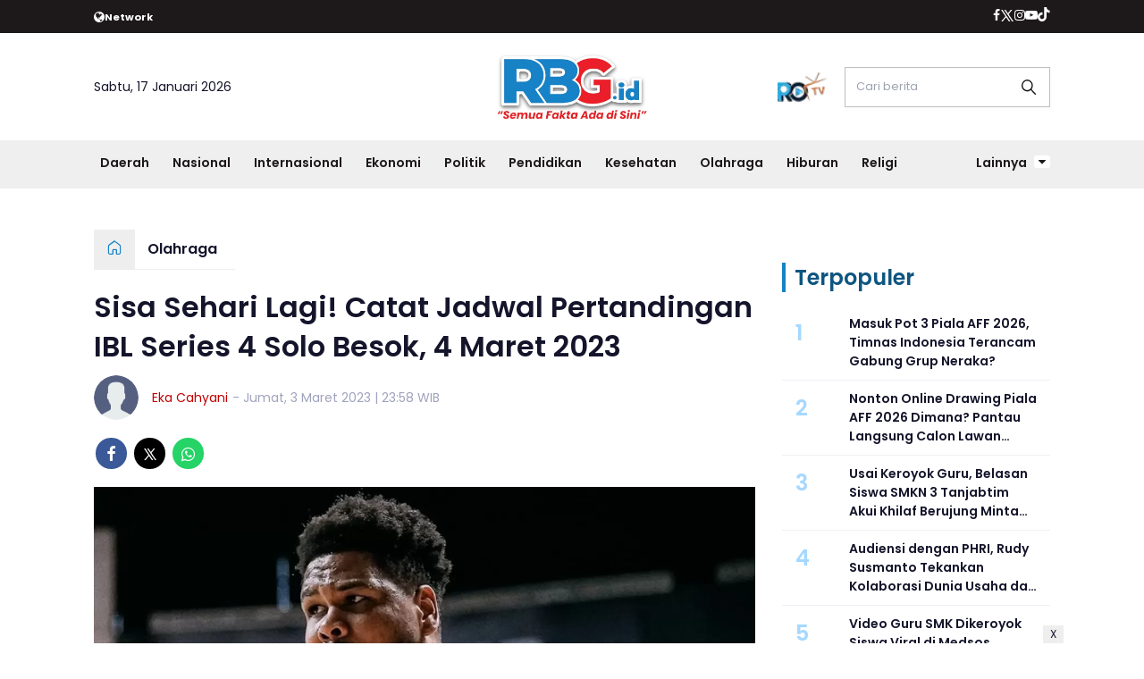

--- FILE ---
content_type: text/html; charset=UTF-8
request_url: https://www.rbg.id/olahraga/9447835859/sisa-sehari-lagi-catat-jadwal-pertandingan-ibl-series-4-solo-besok-4-maret-2023
body_size: 14642
content:
<!DOCTYPE html>
<html lang="id">
    <head>
        <link href="//securepubads.g.doubleclick.net" rel="dns-prefetch">
    <link href="//googleads.g.doubleclick.net" rel="dns-prefetch">
    <link href="//pagead2.googlesyndication.com" rel="dns-prefetch">
    <link href="//fonts.googleapis.com" rel="dns-prefetch">
    <link href="//assets.promediateknologi.id" rel="dns-prefetch">
    <link href="//www.rbg.id" rel="dns-prefetch">
    <link href="//tpc.googlesyndication.com" rel="dns-prefetch">

    <title>Sisa Sehari Lagi! Catat Jadwal Pertandingan IBL Series 4 Solo Besok, 4 Maret 2023 - RBG.id</title>
    <meta name="description" content="Tinggal sehari lagi, IBL Series 4 Solo resmi akan berakhir. Meski begitu, IBL masih akan menyajikan pertandingan memukau dari 8 tim terbaik.">
    <meta name="keywords" content="IBL, jadwal pertandingan, Series 4 Solo">
    <meta name="author" content="Eka Cahyani">
    <meta charset="utf-8">
    <meta http-equiv="X-UA-Compatible" content="IE=edge,chrome=1">
    <meta name="viewport" content="width=device-width">
    <meta name="msapplication-TileColor" content="#ffffff">
    <meta name="msapplication-TileImage" content="https://static.promediateknologi.id/promedia/modern/desktop/images/favicon/ms-icon-144x144.png?v=1016">
    <meta name="theme-color" content="#ffffff">

    <meta name="robots" content="index, follow, max-image-preview:large">
    <meta name="googlebot-news" content="index,follow" />
    <meta name="googlebot" content="index,follow" />
    <meta name="language" content="id" />
    <meta name="geo.country" content="id" />
    <meta http-equiv="content-language" content="In-Id" />
    <meta name="geo.placename" content="Indonesia" />
    <!-- s: fb meta -->
    <meta property="og:type" content="article" />
    <meta property="og:url" content="https://www.rbg.id/olahraga/9447835859/sisa-sehari-lagi-catat-jadwal-pertandingan-ibl-series-4-solo-besok-4-maret-2023" />
    <meta property="og:title" content="Sisa Sehari Lagi! Catat Jadwal Pertandingan IBL Series 4 Solo Besok, 4 Maret 2023 - RBG.id" />
    <meta property="og:description" content="Tinggal sehari lagi, IBL Series 4 Solo resmi akan berakhir. Meski begitu, IBL masih akan menyajikan pertandingan memukau dari 8 tim terbaik." />
    <meta property="og:image" content="https://assets.promediateknologi.id/crop/0x0:0x0/1200x800/webp/photo/2023/02/17/2780550260.jpg" />
    <meta property="og:site_name" content="Sisa Sehari Lagi! Catat Jadwal Pertandingan IBL Series 4 Solo Besok, 4 Maret 2023 - RBG.id" />
    <meta property="fb:app_id" content="1073955156075669" />
    <meta property="fb:pages" content="309698722794831" />
    <!-- e: fb meta -->

    <!-- S:tweeter card -->
    <meta name="twitter:card" content="summary_large_image" />
    <meta name="twitter:site" content="@promedia" />
    <meta name="twitter:creator" content="@promedia">
    <meta name="twitter:title" content="Sisa Sehari Lagi! Catat Jadwal Pertandingan IBL Series 4 Solo Besok, 4 Maret 2023 - RBG.id" />
    <meta name="twitter:description" content="Tinggal sehari lagi, IBL Series 4 Solo resmi akan berakhir. Meski begitu, IBL masih akan menyajikan pertandingan memukau dari 8 tim terbaik." />
    <meta name="twitter:image" content="https://assets.promediateknologi.id/crop/0x0:0x0/1200x800/webp/photo/2023/02/17/2780550260.jpg" />
    <!-- E:tweeter card -->

    <meta name="content_PublishedDate" content="2023-03-03 23:58:05" />
    <meta name="content_Category" content="Olahraga" />
    <meta name="content_Author" content="Eka Cahyani" />
    <meta name="content_Editor" content="Eka Cahyani" />
    <meta name="content_ID" content="7835859" />
    <meta name="content_Type" content="Standard" />
    <meta name="content_Source" content="" />
    <meta name="content_Lipsus" content="" />
    <meta name="content_Tag" content="IBL, jadwal pertandingan, Series 4 Solo" />
    <meta name="content_AuthorID" content="23768" />
    <meta name="content_EditorID" content="23768" />
    
        <link href="https://static.promediateknologi.id/promedia/network/944/desktop/images/favicon/favicon-96x96.png?v=1022" rel="shortcut icon" type="image/x-icon" />
                <link rel="amphtml" href="https://www.rbg.id/olahraga/amp/9447835859/sisa-sehari-lagi-catat-jadwal-pertandingan-ibl-series-4-solo-besok-4-maret-2023" data-component-name="amp:html:link">
        <link rel="canonical" href="https://www.rbg.id/olahraga/9447835859/sisa-sehari-lagi-catat-jadwal-pertandingan-ibl-series-4-solo-besok-4-maret-2023" />

    <script src="/cdn-cgi/scripts/7d0fa10a/cloudflare-static/rocket-loader.min.js" data-cf-settings="db411c9681160e073a83a3d3-|49"></script><link rel="preload" href="https://fonts.googleapis.com/css2?family=Poppins:ital,wght@0,400;0,600;0,700;1,400;1,600;1,700&display=swap" as="style" onload="this.onload=null;this.rel='stylesheet'">
    <link rel="preconnect" href="https://fonts.gstatic.com">
    <link rel="preconnect" href="https://fonts.gstatic.com">
    <link rel="stylesheet" href="https://static.promediateknologi.id/promedia/modern/desktop/css/style.min.css?v=1039" type="text/css">
    <link rel="stylesheet" href="https://cdnjs.cloudflare.com/ajax/libs/font-awesome/5.15.3/css/all.min.css" integrity="sha512-iBBXm8fW90+nuLcSKlbmrPcLa0OT92xO1BIsZ+ywDWZCvqsWgccV3gFoRBv0z+8dLJgyAHIhR35VZc2oM/gI1w==" crossorigin="anonymous" />
        <script src="/cdn-cgi/scripts/7d0fa10a/cloudflare-static/rocket-loader.min.js" data-cf-settings="db411c9681160e073a83a3d3-|49"></script><link rel="preload" href="https://static.promediateknologi.id/promedia/network/944/desktop/css/custom.min.css?v=1030" as="style" onload="this.onload=null;this.rel='stylesheet'">
        <script src="https://static.promediateknologi.id/promedia/modern/desktop/js/jquery-1.12.0.min.js?v=1016" type="db411c9681160e073a83a3d3-text/javascript"></script>
    <style type="text/css">.disclaimer {display: flex;width: calc(98% - 16px);border: 1px solid red;padding: 10px 7px;margin: 5px 1%;text-align: center;color: red;justify-content: center;font-size: 12px;box-sizing: content-box;font-family: Arial, sans-serif;margin-bottom: 20px!important;}.adv__disclaimer::before{content: 'Konten berikut adalah iklan platform Advernative. Media kami tidak terkait dengan materi konten ini.';display: flex;width: calc(98% - 16px);border: 1px solid red;padding: 10px 7px;margin: 5px 1%;text-align: center;color: red;justify-content: center;font-size: 12px;box-sizing: content-box;font-family: Arial, sans-serif;}.mgbox::before {content: 'Konten berikut adalah iklan platform MGID. Media kami tidak terkait dengan materi konten ini.';display: flex;width: calc(98% - 16px);border: 1px solid red;padding: 10px 7px;margin: 5px 1%;text-align: center;color: red;position: absolute;top: 30px;left: 0;justify-content: center;font-size: 12px;box-sizing: content-box;font-family: Arial, sans-serif;}.mgheader {margin-bottom: 50px!important;}.rec__disclaimer::before{content: 'Konten berikut adalah iklan platform Recreativo. Media kami tidak terkait dengan materi konten ini.';display: flex;width: calc(98% - 16px);border: 1px solid red;padding: 10px 7px;margin: 5px 1%;text-align: center;color: red;justify-content: center;font-size: 12px;box-sizing: content-box;font-family: Arial, sans-serif;}.geozo__disclaimer{display: flex;width: calc(98% - 16px);border: 1px solid red;padding: 10px 7px;margin: 5px 1%;text-align: center;color: red;justify-content: center;font-size: 12px;box-sizing: content-box;font-family: Arial, sans-serif;margin-bottom: 25px!important;}.mgid__disclaimer::before{content: 'Konten berikut adalah iklan platform MGID. Media kami tidak terkait dengan materi konten ini.';display: flex;width: calc(98% - 16px);border: 1px solid red;padding: 10px 7px;margin: 5px 1%;text-align: center;color: red;justify-content: center;font-size: 12px;box-sizing: content-box;font-family: Arial, sans-serif;}</style>

    <script async src='https://propsid.b-cdn.net/gpt/pti/rbg.js' type="db411c9681160e073a83a3d3-text/javascript"></script>
   
    <script type="db411c9681160e073a83a3d3-application/javascript" src="//anymind360.com/js/8306/ats.js"></script>
    <!-- HTML5 shim and Respond.js for IE8 support of HTML5 elements and media queries -->
    <!-- WARNING: Respond.js doesn't work if you view the page via file:// -->
    <!--[if lt IE 9]>
    <script src="https://oss.maxcdn.com/html5shiv/3.7.3/html5shiv.min.js"></script>
    <script src="https://oss.maxcdn.com/respond/1.4.2/respond.min.js"></script>
    <![endif]-->
            <meta name="google-site-verification" content="6g7saxih6GOmxWZzacEdCwoyv7FiBtBJUvSxfzfwRrs" />
<meta name='dailymotion-domain-verification' content='dm6hfujqaig3pixt7' />
<script type="db411c9681160e073a83a3d3-text/javascript">
    dataLayer = [{
        "published_date": "2023-03-03 23:58:05",
        "rubrik": "Olahraga",
        "penulis": "Eka Cahyani",
        "editor": "Eka Cahyani",
        "id": "7835859",
        "source": "",
        "topic": "",
        "tag": "IBL, jadwal pertandingan, Series 4 Solo",
        "penulis_id": "23768",
        "editor_id": "23768"
    }];
</script>
<!-- Google Tag Manager -->
<script type="db411c9681160e073a83a3d3-text/javascript">
    (function(w, d, s, l, i) {
        w[l] = w[l] || [];
        w[l].push({
            'gtm.start': new Date().getTime(),
            event: 'gtm.js'
        });
        var f = d.getElementsByTagName(s)[0],
            j = d.createElement(s),
            dl = l != 'dataLayer' ? '&l=' + l : '';
        j.async = true;
        j.src =
            'https://www.googletagmanager.com/gtm.js?id=' + i + dl;
        f.parentNode.insertBefore(j, f);
    })(window, document, 'script', 'dataLayer', 'GTM-P5XPL6S');
</script>
<!-- End Google Tag Manager -->

<!-- Start GPT Tag -->
<script async src='https://www.googletagservices.com/tag/js/gpt.js' type="db411c9681160e073a83a3d3-text/javascript"></script>

<!-- End GPT Tag -->
        <link rel="manifest" href="https://assets.promediateknologi.id/promedia/sw/manifest.json">
        <script async src="https://pagead2.googlesyndication.com/pagead/js/adsbygoogle.js?client=ca-pub-8400307307701650" crossorigin="anonymous" type="db411c9681160e073a83a3d3-text/javascript"></script>
            <script src="https://jsc.mgid.com/site/858718.js" async type="db411c9681160e073a83a3d3-text/javascript"></script>

        
                <script type="application/ld+json">
            {
                "@context": "http://schema.org",
                "@type": "WebPage",
                "headline": "Sisa Sehari Lagi! Catat Jadwal Pertandingan IBL Series 4 Solo Besok, 4 Maret 2023 - RBG.id",
                "url": "https://www.rbg.id/olahraga/9447835859/sisa-sehari-lagi-catat-jadwal-pertandingan-ibl-series-4-solo-besok-4-maret-2023",
                "datePublished": "2023-03-03T23:58:05+0700",
                "dateModified": "2023-03-03T23:58:05+0700",
                "image": "https://assets.promediateknologi.id/crop/0x0:0x0/1200x800/webp/photo/2023/02/17/2780550260.jpg",
                "thumbnailUrl" : "https://assets.promediateknologi.id/crop/0x0:0x0/1200x800/webp/photo/2023/02/17/2780550260.jpg"
            }
        </script>

                <script type="application/ld+json">
            {
              "@context": "http://schema.org",
              "@type": "NewsArticle",
              "mainEntityOfPage": {
                "@type": "WebPage",
                "@id": "https://www.rbg.id/olahraga/9447835859/sisa-sehari-lagi-catat-jadwal-pertandingan-ibl-series-4-solo-besok-4-maret-2023"
              },
              "headline": "Sisa Sehari Lagi! Catat Jadwal Pertandingan IBL Series 4 Solo Besok, 4 Maret 2023 - RBG.id",
              "image": {
                "@type": "ImageObject",
                "url": "https://assets.promediateknologi.id/crop/0x0:0x0/1200x800/webp/photo/2023/02/17/2780550260.jpg",
                "height": 500,
                "width": 750
              },
              "datePublished": "2023-03-03T23:58:05+0700",
              "dateModified": "2023-03-03T23:58:05+0700",
              "author": {
                "@type": "Person",
                "name": "Eka Cahyani"
              },
               "publisher": {
                "@type": "Organization",
                "name": "RBG.id",
                "url": "https://www.rbg.id",
                "logo": {
                "@type": "ImageObject",
                "url": "https://static.promediateknologi.id/promedia/network/944/desktop/images/logo.png?v=1017",
                "width": 600,
                "height": 60
                }

              },
              "description": "Tinggal sehari lagi, IBL Series 4 Solo resmi akan berakhir. Meski begitu, IBL masih akan menyajikan pertandingan memukau dari 8 tim terbaik."
            }
        </script>
        
        
                <script type="application/ld+json">
            {
                "@context": "https://schema.org",
                "@type": "BreadcrumbList",
                "itemListElement":
                [
                    {
                        "@type": "ListItem",
                        "position": 1,
                        "item":
                        {
                            "@id": "https://www.rbg.id",
                            "name": "Home"
                        }
                    },
                    {
                        "@type": "ListItem",
                        "position": 2,
                        "item":
                        {
                            "@id": "https://www.rbg.id/olahraga",
                            "name": "Olahraga"
                        }
                    }
                ]
            }
        </script>
        
                
    </head>

    <body>
        <script type="db411c9681160e073a83a3d3-text/javascript">
          var __base_url="https://www.rbg.id/";
          var __csrf_token="EnS9DDXkiHNWyFIDSFy7V8QX0U3NHtvplSX2z934";
          var __domain="www.rbg.id";
        </script>
        <!-- Google Tag Manager (noscript) -->
<noscript><iframe src="https://www.googletagmanager.com/ns.html?id=GTM-P5XPL6S"
height="0" width="0" style="display:none;visibility:hidden"></iframe></noscript>
<!-- End Google Tag Manager (noscript) -->

        
        <!-- header -->
<header class="header">
  <div class="header__top ">
    <div class="container flex justify-between">
      <div class="header__network flex items-center font-bold justify-start gap-x-2 cursor-pointer py-2">
        <!--- network -->
                        <span class="icon icon-globe"></span>
        <small>Network</small>
        <ul class="w-full absolute left-0 top-[35px] bg-white text-blue2 p-5 z-[999] grid grid-cols-4 gap-5 shadow-lg hidden">
                                            <li><a href="https://www.sewaktu.com">Sewaktu</a></li>
                                              <li><a href="https://www.bogorinsider.com">Bogor Insider</a></li>
                                              <li><a href="https://www.pepo.id">Pepo</a></li>
                                                              <li><a href="https://www.lenteratimes.com">Lentera Times</a></li>
                                              <li><a href="https://www.melansir.com">Melansir</a></li>
                                              <li><a href="https://www.radarcianjur.com">Radar Cianjur</a></li>
                                              <li><a href="https://www.radardepok.com">Radar Depok</a></li>
                                              <li><a href="https://www.metropolitan.id">Metropolitan</a></li>
                                              <li><a href="https://www.sundaurang.id">Sunda Urang</a></li>
                                              <li><a href="https://www.radarjabar.com">Radar Jabar</a></li>
                                              <li><a href="https://plus.sewaktu.com">Sewaktu Plus</a></li>
                                              <li><a href="https://www.radarupdate.id">Radar Update</a></li>
                        </ul>
                            </div>
        <div class="flex-none-auto py-2">
					<ul class="flex items-center gap-x-3 justify-center">
						<li>
              <a href="https://www.facebook.com/RBG.id.official" target="_blank" rel="noopener noreferrer">
                <span class="icon icon-facebook"></span>
            </a>
            </li>
            <li>
              <a href="https://twitter.com/media_satu75799" target="_blank" rel="noopener noreferrer">
                <span class="icon icon-twitter"></span>
              </a>
            </li>
            <li>
              <a href="https://www.instagram.com/rbgid_/" target="_blank" rel="noopener noreferrer">
                <span class="icon icon-instagram"></span>
              </a>
            </li>
            <li>
              <a href="https://www.youtube.com/channel/UCigh32yCJ15E3EXIXRB0twQ" target="_blank" rel="noopener noreferrer">
                <span class="icon icon-youtube"></span>
              </a>
            </li>
            <li>
              <a href="https://www.tiktok.com/@rbg.id_" target="_blank" class="noopener noreferrer">
                <span class="icon icon-tiktok"></span>
              </a>
            </li>
                      </ul>
        </div>

      </div>
    </div>
    <div class="header__middle">
			<div class="container grid grid-cols-3 items-center py-5">
				<div>
					<span>Sabtu, 17 Januari 2026</span>
				</div>
        <div class="flex justify-center">
          <a href="https://www.rbg.id">
            <img src="https://static.promediateknologi.id/crop/0x0:0x0/0x0/webp/promedia/network/944/desktop/images/logo.png?v=1032" alt="logo" width="240" height="240">
          </a>
				</div>
        <div class="flex justify-end items-center">
                     <span class="tv-network">
              <a class="logo-tv" href="https://www.rbg.id/tv">
                <img src="https://static.promediateknologi.id/crop/0x0:0x0/44x44/webp/promedia/modern/desktop/images/logo_tv.png?v=1037" alt="logo-tv">
              </a>
            </span>
          					<form action="https://www.rbg.id/search">
						<input type="text" placeholder="Cari berita" name="q" class="border border-gray1 p-3 field_search w-[230px]">
					</form>
				</div>
			</div>
		</div>
    <div class="header__bottom bg-gray2">
			<div class="row container clearfix">
				<div class="col-offset-fluid clearfix">
					<div class="col-bs10-10">
            <nav class="nav">
							<div class="nav__home"><a href="https://www.rbg.id" title="Home"><span class="icon icon-xsmall icons-home"></span></a></div>
							<ul class="nav__wrap">
                
                                <li><a href="https://www.rbg.id/daerah">Daerah</a>
                                                <ul class="more">
                                                <li><a href="https://www.rbg.id/bandung">Bandung</a></li>
                                                <li><a href="https://www.rbg.id/bekasi">Bekasi</a></li>
                                                <li><a href="https://www.rbg.id/bogor">Bogor</a></li>
                                                <li><a href="https://www.rbg.id/cianjur">Cianjur</a></li>
                                                <li><a href="https://www.rbg.id/depok">Depok</a></li>
                                                <li><a href="https://www.rbg.id/jakarta">Jakarta</a></li>
                                                <li><a href="https://www.rbg.id/karawang">Karawang</a></li>
                                                <li><a href="https://www.rbg.id/sukabumi">Sukabumi</a></li>
                                                </ul>
                                                                </li>
                                <li><a href="https://www.rbg.id/nasional">Nasional</a>
                                                                </li>
                                <li><a href="https://www.rbg.id/internasional">Internasional</a>
                                                                </li>
                                <li><a href="https://www.rbg.id/ekonomi">Ekonomi</a>
                                                                </li>
                                <li><a href="https://www.rbg.id/politik">Politik</a>
                                                                </li>
                                <li><a href="https://www.rbg.id/pendidikan">Pendidikan</a>
                                                                </li>
                                <li><a href="https://www.rbg.id/kesehatan">Kesehatan</a>
                                                                </li>
                                <li><a href="https://www.rbg.id/olahraga">Olahraga</a>
                                                                </li>
                                <li><a href="https://www.rbg.id/hiburan">Hiburan</a>
                                                <ul class="more">
                                                <li><a href="https://www.rbg.id/entertainment">Entertainment</a></li>
                                                <li><a href="https://www.rbg.id/music-film">Music dan Film</a></li>
                                                <li><a href="https://www.rbg.id/wisata">Wisata</a></li>
                                                <li><a href="https://www.rbg.id/kuliner">Kuliner</a></li>
                                                </ul>
                                                                </li>
                                <li><a href="https://www.rbg.id/religi">Religi</a>
                                                
                                
            </ul>

                        <div class="nav__more">
                <a href="javascript:void(0)">Lainnya <span class="icon icon-caret-down"></span></a>
                <ul class="nav__wrap more">
                                    <li><a href="https://www.rbg.id/lifestyle">Lifestyle</a></li>
                                    <li><a href="https://www.rbg.id/opini">Opini</a></li>
                                    <li><a href="https://www.rbg.id/otomotif">Otomotif</a></li>
                                    <li><a href="https://www.rbg.id/teknologi">Teknologi</a></li>
                                                          <li><a href="https://www.rbg.id/video">Video</a></li>
                      <li><a href="https://www.rbg.id/image">Photo</a></li>
                                  </ul>
              </div>
                          </nav>
          </div>
        </div>
      </div>
    </div>
  </header>

                <!-- ads skin -->
<div class="row ads__stick__wrap clearfix">
<div class="kcm ads__stick js--stick">
    <div class="ads__stick__fluid ads__stick__fluid--left">
        <div class="ads__stick--left">
            <div id='div-gpt-ad-desktopSkinAdsLeftDetail'>
              <script type="db411c9681160e073a83a3d3-text/javascript">
                googletag.cmd.push(function() { googletag.display('div-gpt-ad-desktopSkinAdsLeftDetail'); });
              </script>
            </div>
        </div>
    </div>
    <div class="ads__stick__fluid ads__stick__fluid--right">
        <div class="ads__stick--right">
            <div id='div-gpt-ad-desktopSkinAdsRightDetail'>
              <script type="db411c9681160e073a83a3d3-text/javascript">
                googletag.cmd.push(function() { googletag.display('div-gpt-ad-desktopSkinAdsRightDetail'); });
              </script>
            </div>
        </div>
    </div>
</div>
</div>        

        <!-- adbro -->


    <!-- content -->
    <div class="row clearfix">
        <div class="container clearfix">
            <div class="col-offset-fluid clearfix">
                <div class="col-bs12-12">

                    <!-- ads top -->
<div class="ads__top">
	 <div id='div-gpt-ad-desktopTopDetail'>
	  <script type="db411c9681160e073a83a3d3-text/javascript">
	    googletag.cmd.push(function() { googletag.display('div-gpt-ad-desktopTopDetail'); });
	  </script>
</div> 
</div>                    
                </div>

                <div class="col-bs10-7">

                    <!-- header -->
                    <section class="read__header clearfix">
                        <div class="breadcrumb clearfix">
                            <ul class="breadcrumb__wrap">
                                <li class="breadcrumb__item"><a class="breadcrumb__link" href="https://www.rbg.id"><i
                                            class="icon-xsmall icons-home"></i></a></li>
                                <li class="breadcrumb__item"><a class="breadcrumb__link"
                                        href="https://www.rbg.id/olahraga">Olahraga</a>
                                </li>
                            </ul>
                        </div>
                        <div class="read__header mt2 clearfix">

                            <h1 class="read__title"> Sisa Sehari Lagi! Catat Jadwal Pertandingan IBL Series 4 Solo Besok, 4 Maret 2023 </h1>

                            <div class="read__info">
                                <div class="read__info__img">
                                                                       <img src="https://static.promediateknologi.id/promedia/modern/desktop/images/user-author.png?v=2" alt="">
                                   									
								</div>
                                <div class="read__info__author">
                                    <a href="https://www.rbg.id/author/23768/Eka-Cahyani">Eka Cahyani</a>
                                </div>
                                <div class="read__info__date">
                                    - Jumat, 3 Maret 2023 | 23:58 WIB
                                </div>
                            </div>

                            <div class="social social--article clearfix">
    <div class="social__item">
        <a href="javascript:void(0)" class="social__link social__link--facebook" onclick="if (!window.__cfRLUnblockHandlers) return false; fb_share(&quot;Sisa Sehari Lagi! Catat Jadwal Pertandingan IBL Series 4 Solo Besok, 4 Maret 2023&quot;, &quot;https://www.rbg.id/olahraga/9447835859/sisa-sehari-lagi-catat-jadwal-pertandingan-ibl-series-4-solo-besok-4-maret-2023&quot;)" data-cf-modified-db411c9681160e073a83a3d3-="">
            <span class="icon icon-facebook"></span>
        </a>
    </div>
    <div class="social__item">
        <a href="javascript:void(0)" class="social__link social__link--twitter" onclick="if (!window.__cfRLUnblockHandlers) return false; tweet_share(&quot;Sisa Sehari Lagi! Catat Jadwal Pertandingan IBL Series 4 Solo Besok, 4 Maret 2023 https://www.rbg.id/olahraga/9447835859/sisa-sehari-lagi-catat-jadwal-pertandingan-ibl-series-4-solo-besok-4-maret-2023&quot;)" data-cf-modified-db411c9681160e073a83a3d3-="">
            <span class="icon icon-twitter"></span>
        </a>
    </div>
        <div class="social__item">
        <a href="https://api.whatsapp.com/send?text=Sisa Sehari Lagi  Catat Jadwal Pertandingan IBL Series 4 Solo Besok  4 Maret 2023 https://www.rbg.id/olahraga/9447835859/sisa-sehari-lagi-catat-jadwal-pertandingan-ibl-series-4-solo-besok-4-maret-2023" class="social__link social__link--whatsapp">
            <span class="icon icon-whatsapp"></span>
        </a>
    </div>
        
</div>


                            <div class="photo">
    <div class="photo__img">
                    <img src="https://static.promediateknologi.id/crop/0x0:0x0/1x1/webp/promedia/modern/desktop/images/blank.png" class="lazyload" data-src="https://assets.promediateknologi.id/crop/0x0:0x0/1200x800/webp/photo/2023/02/17/2780550260.jpg" alt="Cameron Ridley dari tim basket Bumi Borneo Pontianak saat tengah bertanding melawan Bali United Basketball di IBL 2023 Series 3 Surabaya (Sumber: Instagram)">
            </div>
    <div class="photo__caption">Cameron Ridley dari tim basket Bumi Borneo Pontianak saat tengah bertanding melawan Bali United Basketball di IBL 2023 Series 3 Surabaya (Sumber: Instagram)</div>
</div>


                        </div>
                    </section>
                    <!-- ads under image-->

<center>
                        </center>
                    
                    <div class="read__article clearfix js--tower-parent">
                        <div class="col-bs10-7 col-offset-0">

                            <!-- content -->
                            <article class="read__content clearfix">
                                <p> <!--img1--> </p> <p><strong>RBG.id</strong>&nbsp;&ndash;&nbsp;Putaran ketujuh&nbsp;pertandingan Indonesian Basketball League (<a href="https://www.rbg.id/tag/ibl">IBL</a>) <a href="https://www.rbg.id/tag/series-4-solo">Series 4 Solo</a> sudah usai.</p> <p>Pada pertandingan hari ini, Jumat (3/3),&nbsp;Bumi Borneo Basketball Pontianak dan Prawira Harum berhasil mengalahkan Elang Pasific Caesar Surabaya dan Prawira Harum Bandung dengan perolehan skor masing-masing 70 dan 71.</p> <p>Berakhirnya pertandingan hari ke-7 tersebut menandakan jika gelaran pertandingan IBL Series 4 Solo di Sritex Arena ini akan berakhir 1 hari lagi.</p><div data-type="_mgwidget" data-widget-id="1736245"></div>
    <script type="db411c9681160e073a83a3d3-text/javascript">(function (w, q) { w[q] = w[q] || []; w[q].push(["_mgc.load"]) })(window, "_mgq");</script>
 <p><strong>BACA JUGA:&nbsp;<a href="https://www.rbg.id/olahraga/9447834567/6-fakta-piala-asia-u-20-2023" target="_blank" rel="noopener noreferrer">6 Fakta Piala Asia U-20 2023</a></strong></p> <p>Bisa disaksikan langsung lewat live streaming Video.com dan UseeTV secara gratis, berikut <a href="https://www.rbg.id/tag/jadwal-pertandingan">jadwal pertandingan</a> ketujuh&nbsp;IBL Series 4 Solo, besok, Sabtu&nbsp;(4/3):</p><center>
    <div class="ads mt3 clearfix">
        <div class="ads__box">
            <div id='div-gpt-ad-desktopInArticle'>
                <script type="db411c9681160e073a83a3d3-text/javascript">
                    googletag.cmd.push(function() { googletag.display('div-gpt-ad-desktopInArticle'); });
                </script>
            </div>
        </div>
    </div>
</center> <p><strong>- 10.00 WIB s/d 12.00 WIB</strong></p> <p>Evos Thunder Bogor vs Pelita Jaya Bakrie Jakarta</p> <p><strong>- 12.30 WIB s/d 14.30 WIB</strong><br />RANS PIK Basketball vs RJ Amartha Hangtuah Jakarta</p> <p><strong>BACA JUGA:&nbsp;<a href="https://www.rbg.id/olahraga/9447832895/hasil-bri-liga-1-madura-united-vs-borneo-fc-0-1" target="_blank" rel="noopener noreferrer">Hasil BRI Liga 1 Madura United VS Borneo FC : 0-1</a></strong></p> <p><strong>- 15.00 WIB s/d 17.00 WIB</strong><br />Bima Perkasa Jogja vs Bali United Basketballclub</p> <p><strong>- 17.30 WIB s/d 19.30 WIB</strong><br />Mountain Gold Timika vs West Bandits Solo</p> <p><em><strong>Ikuti berita menarik lainnya di&nbsp;<a href="https://news.google.com/publications/CAAqBwgKMJWFugswoqDRAw?ceid=ID:id&amp;oc=3" target="_blank" rel="noopener noreferrer">Google News</a></strong></em></p></p>
                            </article>

                            

                             <!-- selanjutnya -->
                             							<section class="read__next mt3 clearfix">
								<div class="read__next__img">
								    <a href="https://www.rbg.id/olahraga/9447766280/simak-ini-jadwal-pertandingan-ibl-series-4-solo-besok-selasa-28-februari-2023">
								        <img src="https://assets.promediateknologi.id/crop/0x0:0x0/120x70/webp/photo/2023/02/17/2780550260.jpg" alt="Simak! Ini Jadwal Pertandingan IBL Series 4 Solo Besok, Selasa, 28 Februari 2023">
								    </a>
								</div>
								<div class="read__next__img__box clearfix">
								    <h3>Artikel Selanjutnya</h3>
								    <h2 class="read__next__title">
								        <a href="https://www.rbg.id/olahraga/9447766280/simak-ini-jadwal-pertandingan-ibl-series-4-solo-besok-selasa-28-februari-2023" class="recomend__link">Simak! Ini Jadwal Pertandingan IBL Series 4 Solo Besok, Selasa, 28 Februari 2023</a>
								    </h2>
								</div>
                                <a href="https://www.rbg.id/olahraga/9447766280/simak-ini-jadwal-pertandingan-ibl-series-4-solo-besok-selasa-28-februari-2023" class="recomend__link">
                                    <i class="icon-angle-right"></i>
                                </a>
							</section>
                            
                            <section class="read__tagging clearfix">
                                <div class="disclaimer">Dilarang mengambil dan/atau menayangkan ulang sebagian atau keseluruhan artikel <br>di atas untuk konten akun media sosial komersil tanpa seizin redaksi.</div>
                            </section>

                            
                            <div class="mt2">
                                                                    <p>
                                        <a>Editor: Eka Cahyani</a>
                                    </p>
                                                                                            </div>

                            

			
                            <center>
                                                                <div style="margin: 10px 0 30px 0">
                                    <div style="margin-top: 50px;">
<div id="bn_0uKe3TJc91"></div><script type="db411c9681160e073a83a3d3-text/javascript">'use strict';(function(e,c,p,q){function v(){c.removeEventListener("scroll",v);k()}function z(){w=new IntersectionObserver(function(a){a.forEach(function(b){b.isIntersecting&&(w.unobserve(b.target),A?r(c,"scroll",v):k())})},{root:null,rootMargin:"400px 200px",threshold:0});w.observe(f)}function k(){if(f=f||c.getElementById("bn_"+p)){f.innerHTML="";f.id="bn_"+B;if(e.name&&"google_ads_iframe_/"==e.name.substring(0,19)){var a=e.parent.document,b=a.createElement("div");a=a.getElementById(e.name).parentNode;
a.parentNode.appendChild(b);b.style.setProperty("margin-top",-a.offsetHeight+"px","important");b.append(f);q+=".dfp"}(g=C.getElementById("rcMain"))?d=g.contentWindow:I(C);x={act:"init",id:p,rnd:B,ms:D,lt:q,tms:J,ta:K==top};d.rcMain?d.postMessage(x,E):d.rcBuf.push(x)}else l("!bn")}function L(a,b,y,t){function F(){var u=b.createElement("script");u.src=a;u.onerror=function(){m++;5>m?setTimeout(F,10):l(m+"!"+a)};u.onload=function(){t&&t();m&&l(m+"!"+a)};y.appendChild(u)}var m=0;F()}function I(a){try{g=
a.createElement("iframe"),g.style.setProperty("display","none","important"),g.id="rcMain",a.body.insertBefore(g,a.body.children[0]),d=g.contentWindow,n=d.document,n.open(),n.close(),G=n.body,Object.defineProperty(d,"rcBuf",{enumerable:!1,configurable:!1,writable:!1,value:[]}),L("https://go.rcvlink.com/static/main.js",n,G,function(){for(var b;d.rcBuf&&(b=d.rcBuf.shift());)d.postMessage(b,E)})}catch(b){H(b)}}function r(a,b,y,t){a.addEventListener(b,y,t)}function M(a,b){b=b||0;return Math.round(a*Math.pow(10,b))/
Math.pow(10,b)}function H(a){l(a.name+": "+a.message+"\t"+(a.stack?a.stack.replace(a.name+": "+a.message,""):""))}function l(a){console.error(a);(new Image).src="https://go.rcvlinks.com/err/?code="+p+"&ms="+((new Date).getTime()-D)+"&ver="+N+"&text="+encodeURIComponent(a)}try{var N="251015-0118",E=location.origin||location.protocol+"//"+location.hostname+(location.port?":"+location.port:""),f=c.getElementById("bn_"+p),B=Math.random().toString(36).substring(2,15),D=(new Date).getTime(),w,O=!("IntersectionObserver"in
e),x,g,d,n,G,A=c.body.clientHeight>e.innerHeight,h=e;for(;h;){try{var J=M(h.performance.now());var K=h;var C=h.document}catch(a){}if(h==top)break;h=h.parent}f?"scroll"==q?A?r(c,"scroll",v):k():"lazy"==q?O?k():"loading"==c.readyState?r(c,"DOMContentLoaded",z):z():k():"loading"==c.readyState?r(c,"DOMContentLoaded",k):l("!bn")}catch(a){H(a)}})(window,document,"0uKe3TJc91","");
</script>
</div>
                                </div>
                            </center>
                            <!-- tagging -->
                            
                                <!-- tagging -->
<section class="read__tagging clearfix">
    <h3 class="title"><span>Tags</span></h3>
    <div class="tag tag--article clearfix">
        <ul class="tag__list">
                            <li><h4><a href="https://www.rbg.id/tag/IBL">IBL</a></h4></li>
                            <li><h4><a href="https://www.rbg.id/tag/jadwal-pertandingan">jadwal pertandingan</a></h4></li>
                            <li><h4><a href="https://www.rbg.id/tag/Series-4-Solo">Series 4 Solo</a></h4></li>
                    </ul>
    </div>
</section>

                            <!-- profeeds -->
                            <!-- <div id="profeed" data-id="9447835859" data-width="100%"></div> -->

                            <!-- komen -->
                                                        
                            
                             <center>
                            
                            <!-- ads mgid -->
                                <div data-type="_mgwidget" data-widget-id="1409157" ></div>
        <script type="db411c9681160e073a83a3d3-text/javascript">(function(w,q){w[q]=w[q]||[];w[q].push(["_mgc.load"])})(window,"_mgq");</script>                            </center>


                            <!-- related -->
                                                            <section class="read__comment mt3 clearfix">
                                    <h3 class="title"><span>Artikel Terkait</span></h3>
                                    <div class="read__related clearfix">
                                        <ul class="related__list clearfix">
                                                                                            <li>
                                                    <h2 class="related__title">
                                                        <a href="https://www.rbg.id/olahraga/9447766280/simak-ini-jadwal-pertandingan-ibl-series-4-solo-besok-selasa-28-februari-2023"
                                                            class="related__link">Simak! Ini Jadwal Pertandingan IBL Series 4 Solo Besok, Selasa, 28 Februari 2023</a>
                                                    </h2>
                                                </li>
                                                                                            <li>
                                                    <h2 class="related__title">
                                                        <a href="https://www.rbg.id/olahraga/9447785680/makin-seru-simak-jadwal-pertandingan-ibl-series-4-solo-besok-1-maret-2023"
                                                            class="related__link">Makin Seru, Simak Jadwal Pertandingan IBL Series 4 Solo Besok, 1 Maret 2023</a>
                                                    </h2>
                                                </li>
                                                                                            <li>
                                                    <h2 class="related__title">
                                                        <a href="https://www.rbg.id/olahraga/9447802059/catat-jadwal-pertandingan-ibl-series-4-solo-2-maret-2023-ada-pelita-jaya-bakrie-dan-rans-pik-basketball"
                                                            class="related__link">Catat Jadwal Pertandingan IBL Series 4 Solo 2 Maret 2023, Ada Pelita Jaya Bakrie dan RANS PIK Basketball!</a>
                                                    </h2>
                                                </li>
                                                                                            <li>
                                                    <h2 class="related__title">
                                                        <a href="https://www.rbg.id/olahraga/9447802281/jangan-sampai-ketinggalan-ini-harga-tiket-presale-ibl-series-5-semarang-yang-bisa-dibeli-sampai-5-maret"
                                                            class="related__link">Jangan Sampai Ketinggalan! Ini Harga Tiket Presale IBL Series 5 Semarang yang Bisa Dibeli Sampai 5 Maret</a>
                                                    </h2>
                                                </li>
                                                                                            <li>
                                                    <h2 class="related__title">
                                                        <a href="https://www.rbg.id/olahraga/9447822247/bakal-ada-4-tim-yang-bertanding-berikut-jadwal-pertandingan-ibl-series-4-solo-hari-ini-3-maret-2023"
                                                            class="related__link">Bakal Ada 4 Tim yang Bertanding, Berikut Jadwal Pertandingan IBL Series 4 Solo Hari Ini, 3 Maret 2023</a>
                                                    </h2>
                                                </li>
                                                                                    </ul>
                                    </div>
                                </section>
                            
                            <!-- comment -->
                            
                            <center>
                                                            </center>
                            <center>
                                
                                    
                            </center>
                            <center>
                                <!-- ads square -->
<div class="ads mt3 clearfix">
    <div class="ads__box">
       	<div id='div-gpt-ad-desktopRB3Detail'>
		  <script type="db411c9681160e073a83a3d3-text/javascript">
		    googletag.cmd.push(function() { googletag.display('div-gpt-ad-desktopRB3Detail'); });
		  </script>
		</div>
    </div>
</div>                            </center>

                            <!-- latests -->
                            <section class="latest latest--article mt3 clearfix">
                                <h3 class="title"><span>Terkini</span></h3>
                                <div class="latest__wrap">
                                                                            <div class="latest__item">
                                                                                            <div class="latest__img">
                                                    <a href="https://www.rbg.id/olahraga/94416569687/hasil-drawing-piala-aff-2026-timnas-indonesia-satu-grup-dengan-juara-bertahan">
                                                        <img src="https://static.promediateknologi.id/crop/0x0:0x0/1x1/webp/promedia/modern/desktop/images/blank.png" class="lazyload" data-src="https://static.promediateknologi.id/crop/0x0:0x0/100x100/webp/photo/p1/944/2026/01/15/ASEAN-1507005910.jpg"
                                                            alt="Hasil Drawing Piala AFF 2026: Timnas Indonesia Satu Grup dengan Juara Bertahan">
                                                    </a>
                                                </div>
                                                                                        <div class="latest__right">
                                                <h2 class="latest__title">
                                                    <a href="https://www.rbg.id/olahraga/94416569687/hasil-drawing-piala-aff-2026-timnas-indonesia-satu-grup-dengan-juara-bertahan"
                                                        class="latest__link">Hasil Drawing Piala AFF 2026: Timnas Indonesia Satu Grup dengan Juara Bertahan</a>
                                                </h2>
                                                <date class="latest__date">
                                                    Kamis, 15 Januari 2026 | 18:43 WIB</date>
                                            </div>
                                        </div>
                                                                            <div class="latest__item">
                                                                                            <div class="latest__img">
                                                    <a href="https://www.rbg.id/olahraga/94416567344/nonton-online-drawing-piala-aff-2026-dimana-pantau-langsung-calon-lawan-timnas-indonesia-via-hp-atau-laptop">
                                                        <img src="https://static.promediateknologi.id/crop/0x0:0x0/1x1/webp/promedia/modern/desktop/images/blank.png" class="lazyload" data-src="https://static.promediateknologi.id/crop/0x0:0x0/100x100/webp/photo/p1/04/2026/01/14/unnamed-2-437020836.jpg"
                                                            alt="Nonton Online Drawing Piala AFF 2026 Dimana? Pantau Langsung Calon Lawan Timnas Indonesia via HP atau Laptop ">
                                                    </a>
                                                </div>
                                                                                        <div class="latest__right">
                                                <h2 class="latest__title">
                                                    <a href="https://www.rbg.id/olahraga/94416567344/nonton-online-drawing-piala-aff-2026-dimana-pantau-langsung-calon-lawan-timnas-indonesia-via-hp-atau-laptop"
                                                        class="latest__link">Nonton Online Drawing Piala AFF 2026 Dimana? Pantau Langsung Calon Lawan Timnas Indonesia via HP atau Laptop </a>
                                                </h2>
                                                <date class="latest__date">
                                                    Kamis, 15 Januari 2026 | 11:07 WIB</date>
                                            </div>
                                        </div>
                                                                            <div class="latest__item">
                                                                                            <div class="latest__img">
                                                    <a href="https://www.rbg.id/olahraga/94416567001/masuk-pot-3-piala-aff-2026-timnas-indonesia-terancam-gabung-grup-neraka">
                                                        <img src="https://static.promediateknologi.id/crop/0x0:0x0/1x1/webp/promedia/modern/desktop/images/blank.png" class="lazyload" data-src="https://static.promediateknologi.id/crop/0x0:0x0/100x100/webp/photo/p1/43/2026/01/09/1000121027-529187730.jpg"
                                                            alt="Masuk Pot 3 Piala AFF 2026, Timnas Indonesia Terancam Gabung Grup Neraka?">
                                                    </a>
                                                </div>
                                                                                        <div class="latest__right">
                                                <h2 class="latest__title">
                                                    <a href="https://www.rbg.id/olahraga/94416567001/masuk-pot-3-piala-aff-2026-timnas-indonesia-terancam-gabung-grup-neraka"
                                                        class="latest__link">Masuk Pot 3 Piala AFF 2026, Timnas Indonesia Terancam Gabung Grup Neraka?</a>
                                                </h2>
                                                <date class="latest__date">
                                                    Kamis, 15 Januari 2026 | 10:08 WIB</date>
                                            </div>
                                        </div>
                                                                            <div class="latest__item">
                                                                                            <div class="latest__img">
                                                    <a href="https://www.rbg.id/olahraga/94416559583/sosok-cesar-meylan-asisten-terbaru-pelatih-john-herdman-di-timnas-indonesia">
                                                        <img src="https://static.promediateknologi.id/crop/0x0:0x0/1x1/webp/promedia/modern/desktop/images/blank.png" class="lazyload" data-src="https://static.promediateknologi.id/crop/77x90:1151x810/100x100/webp/photo/p1/11/2026/01/13/2d9bfe8a7a6af4f643dc2676d12ec9d5-3500176723.jpeg"
                                                            alt="Sosok Cesar Meylan, Asisten Terbaru Pelatih John Herdman di Timnas Indonesia">
                                                    </a>
                                                </div>
                                                                                        <div class="latest__right">
                                                <h2 class="latest__title">
                                                    <a href="https://www.rbg.id/olahraga/94416559583/sosok-cesar-meylan-asisten-terbaru-pelatih-john-herdman-di-timnas-indonesia"
                                                        class="latest__link">Sosok Cesar Meylan, Asisten Terbaru Pelatih John Herdman di Timnas Indonesia</a>
                                                </h2>
                                                <date class="latest__date">
                                                    Selasa, 13 Januari 2026 | 19:40 WIB</date>
                                            </div>
                                        </div>
                                                                            <div class="latest__item">
                                                                                            <div class="latest__img">
                                                    <a href="https://www.rbg.id/olahraga/94416559445/resmi-john-herdman-sah-diperkenalkan-jadi-pelatih-timnas-indonesia">
                                                        <img src="https://static.promediateknologi.id/crop/0x0:0x0/1x1/webp/promedia/modern/desktop/images/blank.png" class="lazyload" data-src="https://static.promediateknologi.id/crop/0x0:0x0/100x100/webp/photo/p1/04/2026/01/13/IMG_20260113_103620-3269688220.jpg"
                                                            alt="Resmi! John Herdman Sah Diperkenalkan jadi Pelatih Timnas Indonesia">
                                                    </a>
                                                </div>
                                                                                        <div class="latest__right">
                                                <h2 class="latest__title">
                                                    <a href="https://www.rbg.id/olahraga/94416559445/resmi-john-herdman-sah-diperkenalkan-jadi-pelatih-timnas-indonesia"
                                                        class="latest__link">Resmi! John Herdman Sah Diperkenalkan jadi Pelatih Timnas Indonesia</a>
                                                </h2>
                                                <date class="latest__date">
                                                    Selasa, 13 Januari 2026 | 19:15 WIB</date>
                                            </div>
                                        </div>
                                                                            <div class="latest__item">
                                                                                            <div class="latest__img">
                                                    <a href="https://www.rbg.id/olahraga/94416548044/sesaat-lagi-kick-off-ini-lokasi-nobar-persib-vs-persija-di-jakarta">
                                                        <img src="https://static.promediateknologi.id/crop/0x0:0x0/1x1/webp/promedia/modern/desktop/images/blank.png" class="lazyload" data-src="https://static.promediateknologi.id/crop/0x0:0x0/100x100/webp/photo/p1/835/2025/04/19/[base64].jpg"
                                                            alt="Sesaat Lagi Kick Off! Ini Lokasi Nobar Persib vs Persija di Jakarta">
                                                    </a>
                                                </div>
                                                                                        <div class="latest__right">
                                                <h2 class="latest__title">
                                                    <a href="https://www.rbg.id/olahraga/94416548044/sesaat-lagi-kick-off-ini-lokasi-nobar-persib-vs-persija-di-jakarta"
                                                        class="latest__link">Sesaat Lagi Kick Off! Ini Lokasi Nobar Persib vs Persija di Jakarta</a>
                                                </h2>
                                                <date class="latest__date">
                                                    Minggu, 11 Januari 2026 | 15:13 WIB</date>
                                            </div>
                                        </div>
                                                                            <div class="latest__item">
                                                                                            <div class="latest__img">
                                                    <a href="https://www.rbg.id/olahraga/94416547918/bobotoh-merapat-cek-7-spot-nobar-gratis-persib-vs-persija-di-bandung">
                                                        <img src="https://static.promediateknologi.id/crop/0x0:0x0/1x1/webp/promedia/modern/desktop/images/blank.png" class="lazyload" data-src="https://static.promediateknologi.id/crop/0x0:0x0/100x100/webp/photo/p1/141/2026/01/11/FotoJet133-2194638003.jpg"
                                                            alt="Bobotoh Merapat! Cek 7 Spot Nobar Gratis Persib vs Persija di Bandung">
                                                    </a>
                                                </div>
                                                                                        <div class="latest__right">
                                                <h2 class="latest__title">
                                                    <a href="https://www.rbg.id/olahraga/94416547918/bobotoh-merapat-cek-7-spot-nobar-gratis-persib-vs-persija-di-bandung"
                                                        class="latest__link">Bobotoh Merapat! Cek 7 Spot Nobar Gratis Persib vs Persija di Bandung</a>
                                                </h2>
                                                <date class="latest__date">
                                                    Minggu, 11 Januari 2026 | 14:44 WIB</date>
                                            </div>
                                        </div>
                                                                            <div class="latest__item">
                                                                                            <div class="latest__img">
                                                    <a href="https://www.rbg.id/olahraga/94416547866/gak-bisa-ke-gbla-ini-10-spot-nobar-gratis-persib-vs-persija-di-bogor">
                                                        <img src="https://static.promediateknologi.id/crop/0x0:0x0/1x1/webp/promedia/modern/desktop/images/blank.png" class="lazyload" data-src="https://static.promediateknologi.id/crop/0x0:0x0/100x100/webp/photo/p1/79/2025/02/16/Ilustrasi-pertandingan-Persib-melawan-Persija-2-1805422254.jpg"
                                                            alt="Gak Bisa ke GBLA? Ini 10 Spot Nobar Gratis Persib vs Persija di Bogor">
                                                    </a>
                                                </div>
                                                                                        <div class="latest__right">
                                                <h2 class="latest__title">
                                                    <a href="https://www.rbg.id/olahraga/94416547866/gak-bisa-ke-gbla-ini-10-spot-nobar-gratis-persib-vs-persija-di-bogor"
                                                        class="latest__link">Gak Bisa ke GBLA? Ini 10 Spot Nobar Gratis Persib vs Persija di Bogor</a>
                                                </h2>
                                                <date class="latest__date">
                                                    Minggu, 11 Januari 2026 | 14:30 WIB</date>
                                            </div>
                                        </div>
                                                                            <div class="latest__item">
                                                                                            <div class="latest__img">
                                                    <a href="https://www.rbg.id/olahraga/94416547695/adu-gengsi-finansial-skuad-persib-bandung-vs-persija-siapa-paling-mewah-di-bri-super-league">
                                                        <img src="https://static.promediateknologi.id/crop/0x0:0x0/1x1/webp/promedia/modern/desktop/images/blank.png" class="lazyload" data-src="https://static.promediateknologi.id/crop/0x0:0x0/100x100/webp/photo/p1/944/2026/01/11/FotoJet132-2896712304.jpg"
                                                            alt="Adu Gengsi Finansial Skuad Persib Bandung vs Persija, Siapa Paling Mewah di BRI Super League?">
                                                    </a>
                                                </div>
                                                                                        <div class="latest__right">
                                                <h2 class="latest__title">
                                                    <a href="https://www.rbg.id/olahraga/94416547695/adu-gengsi-finansial-skuad-persib-bandung-vs-persija-siapa-paling-mewah-di-bri-super-league"
                                                        class="latest__link">Adu Gengsi Finansial Skuad Persib Bandung vs Persija, Siapa Paling Mewah di BRI Super League?</a>
                                                </h2>
                                                <date class="latest__date">
                                                    Minggu, 11 Januari 2026 | 13:50 WIB</date>
                                            </div>
                                        </div>
                                                                            <div class="latest__item">
                                                                                            <div class="latest__img">
                                                    <a href="https://www.rbg.id/olahraga/94416547671/sederet-pemain-absen-di-laga-el-clasico-persib-vs-persija-siapa-saja">
                                                        <img src="https://static.promediateknologi.id/crop/0x0:0x0/1x1/webp/promedia/modern/desktop/images/blank.png" class="lazyload" data-src="https://static.promediateknologi.id/crop/0x0:0x0/100x100/webp/photo/p1/79/2025/02/16/Telan-Biaya-Rp200-Miliar-Flyover-yang-Disetujui-Ridwan-Kamil-Ini-Tak-Kunjung-Dibangun-2025-02-15T075725540-815409369.jpg"
                                                            alt="Sederet Pemain Absen di Laga El Clasico Persib vs Persija, Siapa Saja?">
                                                    </a>
                                                </div>
                                                                                        <div class="latest__right">
                                                <h2 class="latest__title">
                                                    <a href="https://www.rbg.id/olahraga/94416547671/sederet-pemain-absen-di-laga-el-clasico-persib-vs-persija-siapa-saja"
                                                        class="latest__link">Sederet Pemain Absen di Laga El Clasico Persib vs Persija, Siapa Saja?</a>
                                                </h2>
                                                <date class="latest__date">
                                                    Minggu, 11 Januari 2026 | 13:39 WIB</date>
                                            </div>
                                        </div>
                                                                            <div class="latest__item">
                                                                                            <div class="latest__img">
                                                    <a href="https://www.rbg.id/olahraga/94416547389/10-laga-terakhir-persib-bandung-vs-persija-jakarta-siapa-lebih-sering-menang">
                                                        <img src="https://static.promediateknologi.id/crop/0x0:0x0/1x1/webp/promedia/modern/desktop/images/blank.png" class="lazyload" data-src="https://static.promediateknologi.id/crop/8x7:712x397/100x100/webp/photo/p1/04/2026/01/11/Screenshot_20260111-084607_Instagram-1665548290.jpg"
                                                            alt="10 Laga Terakhir Persib Bandung vs Persija Jakarta: Siapa Lebih Sering Menang?">
                                                    </a>
                                                </div>
                                                                                        <div class="latest__right">
                                                <h2 class="latest__title">
                                                    <a href="https://www.rbg.id/olahraga/94416547389/10-laga-terakhir-persib-bandung-vs-persija-jakarta-siapa-lebih-sering-menang"
                                                        class="latest__link">10 Laga Terakhir Persib Bandung vs Persija Jakarta: Siapa Lebih Sering Menang?</a>
                                                </h2>
                                                <date class="latest__date">
                                                    Minggu, 11 Januari 2026 | 12:26 WIB</date>
                                            </div>
                                        </div>
                                                                            <div class="latest__item">
                                                                                            <div class="latest__img">
                                                    <a href="https://www.rbg.id/olahraga/94416547325/nonton-online-persib-vs-persija-dimana-ini-link-live-streaming-duel-panas-el-clasico-via-hp">
                                                        <img src="https://static.promediateknologi.id/crop/0x0:0x0/1x1/webp/promedia/modern/desktop/images/blank.png" class="lazyload" data-src="https://static.promediateknologi.id/crop/0x0:0x0/100x100/webp/photo/p1/944/2026/01/11/FotoJet131-2379141365.jpg"
                                                            alt="Nonton Online Persib vs Persija Dimana? Ini Link Live Streaming Duel Panas El Clasico Via HP">
                                                    </a>
                                                </div>
                                                                                        <div class="latest__right">
                                                <h2 class="latest__title">
                                                    <a href="https://www.rbg.id/olahraga/94416547325/nonton-online-persib-vs-persija-dimana-ini-link-live-streaming-duel-panas-el-clasico-via-hp"
                                                        class="latest__link">Nonton Online Persib vs Persija Dimana? Ini Link Live Streaming Duel Panas El Clasico Via HP</a>
                                                </h2>
                                                <date class="latest__date">
                                                    Minggu, 11 Januari 2026 | 12:03 WIB</date>
                                            </div>
                                        </div>
                                                                            <div class="latest__item">
                                                                                            <div class="latest__img">
                                                    <a href="https://www.rbg.id/olahraga/94416547256/el-clasico-persib-vs-persija-duel-ganas-penentu-jawara-paruh-musim">
                                                        <img src="https://static.promediateknologi.id/crop/0x0:0x0/1x1/webp/promedia/modern/desktop/images/blank.png" class="lazyload" data-src="https://static.promediateknologi.id/crop/0x0:0x0/100x100/webp/photo/p1/43/2026/01/11/IMG_20260111_072041-1432413883.jpg"
                                                            alt="El Clasico Persib Vs Persija: Duel Ganas Penentu Jawara Paruh Musim!">
                                                    </a>
                                                </div>
                                                                                        <div class="latest__right">
                                                <h2 class="latest__title">
                                                    <a href="https://www.rbg.id/olahraga/94416547256/el-clasico-persib-vs-persija-duel-ganas-penentu-jawara-paruh-musim"
                                                        class="latest__link">El Clasico Persib Vs Persija: Duel Ganas Penentu Jawara Paruh Musim!</a>
                                                </h2>
                                                <date class="latest__date">
                                                    Minggu, 11 Januari 2026 | 11:44 WIB</date>
                                            </div>
                                        </div>
                                                                            <div class="latest__item">
                                                                                            <div class="latest__img">
                                                    <a href="https://www.rbg.id/olahraga/94416540560/pecahkan-rekor-dunia-lifter-tni-rizki-juniansyah-naik-pangkat-jadi-kapten">
                                                        <img src="https://static.promediateknologi.id/crop/0x0:0x0/1x1/webp/promedia/modern/desktop/images/blank.png" class="lazyload" data-src="https://static.promediateknologi.id/crop/0x0:0x0/100x100/webp/photo/p1/104/2026/01/09/rizki-2278516064-4212154239.jpg"
                                                            alt="Pecahkan Rekor Dunia, Lifter TNI Rizki Juniansyah Naik Pangkat Jadi Kapten">
                                                    </a>
                                                </div>
                                                                                        <div class="latest__right">
                                                <h2 class="latest__title">
                                                    <a href="https://www.rbg.id/olahraga/94416540560/pecahkan-rekor-dunia-lifter-tni-rizki-juniansyah-naik-pangkat-jadi-kapten"
                                                        class="latest__link">Pecahkan Rekor Dunia, Lifter TNI Rizki Juniansyah Naik Pangkat Jadi Kapten</a>
                                                </h2>
                                                <date class="latest__date">
                                                    Jumat, 9 Januari 2026 | 17:39 WIB</date>
                                            </div>
                                        </div>
                                                                            <div class="latest__item">
                                                                                            <div class="latest__img">
                                                    <a href="https://www.rbg.id/olahraga/94416534885/sederet-prestasi-john-herdman-pelatih-anyar-timnas-indonesia-yang-bikin-pssi-auto-kepincut">
                                                        <img src="https://static.promediateknologi.id/crop/0x0:0x0/1x1/webp/promedia/modern/desktop/images/blank.png" class="lazyload" data-src="https://static.promediateknologi.id/crop/7x348:1079x1132/100x100/webp/photo/p1/04/2026/01/03/Screenshot_20260103_160808_Instagram-2070025741.jpg"
                                                            alt="Sederet Prestasi John Herdman, Pelatih Anyar Timnas Indonesia yang Bikin PSSI Auto Kepincut">
                                                    </a>
                                                </div>
                                                                                        <div class="latest__right">
                                                <h2 class="latest__title">
                                                    <a href="https://www.rbg.id/olahraga/94416534885/sederet-prestasi-john-herdman-pelatih-anyar-timnas-indonesia-yang-bikin-pssi-auto-kepincut"
                                                        class="latest__link">Sederet Prestasi John Herdman, Pelatih Anyar Timnas Indonesia yang Bikin PSSI Auto Kepincut</a>
                                                </h2>
                                                <date class="latest__date">
                                                    Kamis, 8 Januari 2026 | 15:59 WIB</date>
                                            </div>
                                        </div>
                                                                            <div class="latest__item">
                                                                                            <div class="latest__img">
                                                    <a href="https://www.rbg.id/olahraga/94416519436/pssi-siapkan-asisten-pelatih-lokal-untuk-john-herdman-sosok-ini-disebut-sebut-jadi-kandidat-kuatnya">
                                                        <img src="https://static.promediateknologi.id/crop/0x0:0x0/1x1/webp/promedia/modern/desktop/images/blank.png" class="lazyload" data-src="https://static.promediateknologi.id/crop/0x426:1440x1578/100x100/webp/photo/p1/100/2025/02/04/467914801_1479386736076170_2602794826054955762_n-1869052524.jpg"
                                                            alt="PSSI Siapkan Asisten Pelatih Lokal untuk John Herdman, Sosok Ini Disebut-sebut Jadi Kandidat Kuatnya">
                                                    </a>
                                                </div>
                                                                                        <div class="latest__right">
                                                <h2 class="latest__title">
                                                    <a href="https://www.rbg.id/olahraga/94416519436/pssi-siapkan-asisten-pelatih-lokal-untuk-john-herdman-sosok-ini-disebut-sebut-jadi-kandidat-kuatnya"
                                                        class="latest__link">PSSI Siapkan Asisten Pelatih Lokal untuk John Herdman, Sosok Ini Disebut-sebut Jadi Kandidat Kuatnya</a>
                                                </h2>
                                                <date class="latest__date">
                                                    Senin, 5 Januari 2026 | 16:57 WIB</date>
                                            </div>
                                        </div>
                                                                            <div class="latest__item">
                                                                                            <div class="latest__img">
                                                    <a href="https://www.rbg.id/olahraga/94416513510/catat-tanggalnya-ini-agenda-terdekat-timnas-indonesia-era-pelatih-john-herdman">
                                                        <img src="https://static.promediateknologi.id/crop/0x0:0x0/1x1/webp/promedia/modern/desktop/images/blank.png" class="lazyload" data-src="https://static.promediateknologi.id/crop/0x0:588x349/100x100/webp/photo/p1/43/2026/01/03/Screenshot-2026-01-03-153949-4168490891.png"
                                                            alt="Catat Tanggalnya! Ini Agenda Terdekat Timnas Indonesia Era Pelatih John Herdman">
                                                    </a>
                                                </div>
                                                                                        <div class="latest__right">
                                                <h2 class="latest__title">
                                                    <a href="https://www.rbg.id/olahraga/94416513510/catat-tanggalnya-ini-agenda-terdekat-timnas-indonesia-era-pelatih-john-herdman"
                                                        class="latest__link">Catat Tanggalnya! Ini Agenda Terdekat Timnas Indonesia Era Pelatih John Herdman</a>
                                                </h2>
                                                <date class="latest__date">
                                                    Minggu, 4 Januari 2026 | 10:19 WIB</date>
                                            </div>
                                        </div>
                                                                            <div class="latest__item">
                                                                                            <div class="latest__img">
                                                    <a href="https://www.rbg.id/olahraga/94416513396/sah-pssi-tunjuk-john-herdman-jadi-pelatih-anyar-timnas-indonesia-target-lolos-piala-dunia-2030">
                                                        <img src="https://static.promediateknologi.id/crop/0x0:0x0/1x1/webp/promedia/modern/desktop/images/blank.png" class="lazyload" data-src="https://static.promediateknologi.id/crop/0x0:0x0/100x100/webp/photo/p1/04/2026/01/03/unnamed-2313757744.jpg"
                                                            alt="Sah! PSSI Tunjuk John Herdman Jadi Pelatih Anyar Timnas Indonesia, Target Lolos Piala Dunia 2030">
                                                    </a>
                                                </div>
                                                                                        <div class="latest__right">
                                                <h2 class="latest__title">
                                                    <a href="https://www.rbg.id/olahraga/94416513396/sah-pssi-tunjuk-john-herdman-jadi-pelatih-anyar-timnas-indonesia-target-lolos-piala-dunia-2030"
                                                        class="latest__link">Sah! PSSI Tunjuk John Herdman Jadi Pelatih Anyar Timnas Indonesia, Target Lolos Piala Dunia 2030</a>
                                                </h2>
                                                <date class="latest__date">
                                                    Minggu, 4 Januari 2026 | 09:42 WIB</date>
                                            </div>
                                        </div>
                                                                            <div class="latest__item">
                                                                                            <div class="latest__img">
                                                    <a href="https://www.rbg.id/olahraga/94416483097/otw-kawinkan-gelar-timnas-futsal-indonesia-u16-dan-u19-kompak-tembus-final-piala-aff-2025">
                                                        <img src="https://static.promediateknologi.id/crop/0x0:0x0/1x1/webp/promedia/modern/desktop/images/blank.png" class="lazyload" data-src="https://static.promediateknologi.id/crop/0x0:0x0/100x100/webp/photo/p1/944/2025/12/28/FotoJet130-1095762282.jpg"
                                                            alt="OTW Kawinkan Gelar! Timnas Futsal Indonesia U16 dan U19 Kompak Tembus Final Piala AFF 2025">
                                                    </a>
                                                </div>
                                                                                        <div class="latest__right">
                                                <h2 class="latest__title">
                                                    <a href="https://www.rbg.id/olahraga/94416483097/otw-kawinkan-gelar-timnas-futsal-indonesia-u16-dan-u19-kompak-tembus-final-piala-aff-2025"
                                                        class="latest__link">OTW Kawinkan Gelar! Timnas Futsal Indonesia U16 dan U19 Kompak Tembus Final Piala AFF 2025</a>
                                                </h2>
                                                <date class="latest__date">
                                                    Minggu, 28 Desember 2025 | 14:10 WIB</date>
                                            </div>
                                        </div>
                                                                            <div class="latest__item">
                                                                                            <div class="latest__img">
                                                    <a href="https://www.rbg.id/olahraga/94416482751/sosok-fernando-martin-juru-taktik-tim-b-valencia-putri-tewas-di-kapal-km-putri-sakinah-yang-tenggelam">
                                                        <img src="https://static.promediateknologi.id/crop/0x0:0x0/1x1/webp/promedia/modern/desktop/images/blank.png" class="lazyload" data-src="https://static.promediateknologi.id/crop/0x0:0x0/100x100/webp/photo/p1/844/2025/12/28/IMG_5099-2090251050.jpeg"
                                                            alt="Sosok Fernando Martin, Juru Taktik Tim B Valencia Putri Tewas di Kapal KM Putri Sakinah yang Tenggelam">
                                                    </a>
                                                </div>
                                                                                        <div class="latest__right">
                                                <h2 class="latest__title">
                                                    <a href="https://www.rbg.id/olahraga/94416482751/sosok-fernando-martin-juru-taktik-tim-b-valencia-putri-tewas-di-kapal-km-putri-sakinah-yang-tenggelam"
                                                        class="latest__link">Sosok Fernando Martin, Juru Taktik Tim B Valencia Putri Tewas di Kapal KM Putri Sakinah yang Tenggelam</a>
                                                </h2>
                                                <date class="latest__date">
                                                    Minggu, 28 Desember 2025 | 12:40 WIB</date>
                                            </div>
                                        </div>
                                                                    </div>
                            </section>

                            

                        </div>
                        <div class="col-bs10-3 col-offset-0">
                            <div class="ads__tower clearfix js--tower" style="">
<div id='div-gpt-ad-desktopSkycrapper'>
  <script type="db411c9681160e073a83a3d3-text/javascript">
    googletag.cmd.push(function() { googletag.display('div-gpt-ad-desktopSkycrapper'); });
  </script>
</div>    
</div>                        </div>
                    </div>


                </div>
                <div class="col-bs10-3">

                    <!-- ads square desktopGiant-->
<div class="ads mt3 clearfix">
    <div class="ads__box">
        <div id='div-gpt-ad-desktopGiantDetail'>
		  <script type="db411c9681160e073a83a3d3-text/javascript">
		    googletag.cmd.push(function() { googletag.display('div-gpt-ad-desktopGiantDetail'); });
		  </script>
		</div>
    </div>
</div>                                        <!-- most -->
                    <!-- most -->
<section class="most mt2 clearfix">
      <h3 class="title"><span>Terpopuler</span></h3>
      <div class="most__wrap">

                <div class="most__item">
            <div class="most__number">1</div>
            <div class="most__right">
                <a href="https://www.rbg.id/olahraga/94416567001/masuk-pot-3-piala-aff-2026-timnas-indonesia-terancam-gabung-grup-neraka" class="most__link">
                    <h2 class="most__title">Masuk Pot 3 Piala AFF 2026, Timnas Indonesia Terancam Gabung Grup Neraka?</h2>
                    
                </a>
            </div>
        </div>
                        <div class="most__item">
            <div class="most__number">2</div>
            <div class="most__right">
                <a href="https://www.rbg.id/olahraga/94416567344/nonton-online-drawing-piala-aff-2026-dimana-pantau-langsung-calon-lawan-timnas-indonesia-via-hp-atau-laptop" class="most__link">
                    <h2 class="most__title">Nonton Online Drawing Piala AFF 2026 Dimana? Pantau Langsung Calon Lawan Timnas Indonesia via HP atau Laptop </h2>
                    
                </a>
            </div>
        </div>
                        <div class="most__item">
            <div class="most__number">3</div>
            <div class="most__right">
                <a href="https://www.rbg.id/daerah/94416573947/usai-keroyok-guru-belasan-siswa-smkn-3-tanjabtim-akui-khilaf-berujung-minta-maaf" class="most__link">
                    <h2 class="most__title">Usai Keroyok Guru, Belasan Siswa SMKN 3 Tanjabtim Akui Khilaf Berujung Minta Maaf</h2>
                    
                </a>
            </div>
        </div>
                        <div class="most__item">
            <div class="most__number">4</div>
            <div class="most__right">
                <a href="https://www.rbg.id/daerah/94416569414/audiensi-dengan-phri-rudy-susmanto-tekankan-kolaborasi-dunia-usaha-dan-pemerintah" class="most__link">
                    <h2 class="most__title">Audiensi dengan PHRI, Rudy Susmanto Tekankan Kolaborasi Dunia Usaha dan Pemerintah</h2>
                    
                </a>
            </div>
        </div>
                        <div class="most__item">
            <div class="most__number">5</div>
            <div class="most__right">
                <a href="https://www.rbg.id/daerah/94416570012/video-guru-smk-dikeroyok-siswa-viral-di-medsos-diduga-tersulutemosi-usai-disebut-miskin" class="most__link">
                    <h2 class="most__title">Video Guru SMK Dikeroyok Siswa Viral di Medsos, Diduga Tersulut Emosi Usai Disebut Miskin</h2>
                    
                </a>
            </div>
        </div>
                        <div class="most__item">
            <div class="most__number">6</div>
            <div class="most__right">
                <a href="https://www.rbg.id/daerah/94416569395/rudy-susmanto-klarifikasi-isu-asap-tambang-antam-tidak-ada-korban-jiwa" class="most__link">
                    <h2 class="most__title">Rudy Susmanto Klarifikasi Isu Asap Tambang Antam: Tidak Ada Korban Jiwa</h2>
                    
                </a>
            </div>
        </div>
                        <div class="most__item">
            <div class="most__number">7</div>
            <div class="most__right">
                <a href="https://www.rbg.id/lifestyle/94416573308/7-tradisi-unik-memperingati-isra-miraj-2026-di-indonesia-sakral-dan-sarat-makna" class="most__link">
                    <h2 class="most__title">7 Tradisi Unik Memperingati Isra Miraj 2026 di Indonesia, Sakral dan Sarat Makna</h2>
                    
                </a>
            </div>
        </div>
                        <div class="most__item">
            <div class="most__number">8</div>
            <div class="most__right">
                <a href="https://www.rbg.id/olahraga/94416569687/hasil-drawing-piala-aff-2026-timnas-indonesia-satu-grup-dengan-juara-bertahan" class="most__link">
                    <h2 class="most__title">Hasil Drawing Piala AFF 2026: Timnas Indonesia Satu Grup dengan Juara Bertahan</h2>
                    
                </a>
            </div>
        </div>
                        <div class="most__item">
            <div class="most__number">9</div>
            <div class="most__right">
                <a href="https://www.rbg.id/olahraga/94416547325/nonton-online-persib-vs-persija-dimana-ini-link-live-streaming-duel-panas-el-clasico-via-hp" class="most__link">
                    <h2 class="most__title">Nonton Online Persib vs Persija Dimana? Ini Link Live Streaming Duel Panas El Clasico Via HP</h2>
                    
                </a>
            </div>
        </div>
                        <div class="most__item">
            <div class="most__number">10</div>
            <div class="most__right">
                <a href="https://www.rbg.id/hiburan/94416559638/cetak-sejarah-baru-film-agak-laen2-tinggal-selangkah-lagi-pecahkan-rekor-avengers-endgame" class="most__link">
                    <h2 class="most__title">Cetak Sejarah Baru! Film Agak Laen 2 Tinggal Selangkah Lagi Pecahkan Rekor Avengers Endgame</h2>
                    
                </a>
            </div>
        </div>
        
    </div>
</section>
                    <!-- ads square -->
<div class="ads mt3 clearfix">
    <div class="ads__box">
        <div id='div-gpt-ad-desktopRB1Detail'>
		  <script type="db411c9681160e073a83a3d3-text/javascript">
		    googletag.cmd.push(function() { googletag.display('div-gpt-ad-desktopRB1Detail'); });
		  </script>
		</div>
    </div>
</div>                    
                    
                </div>
            </div>
        </div>
    </div>


        <!-- footer -->
 <footer class="footer text-white">
    <div class="row footer__top container clearfix">
        <div class="col-offset-fluid clearfix">
            <div class="col-bs10-4">
                <div class="footer__logo clearfix">
                    <a href="https://www.rbg.id">
                        <img width="240" height="240"src="https://static.promediateknologi.id/promedia/network/944/desktop/images/logo.png?v=1030" alt="logo">                 
                    </a>
                </div>
                <div class="footer__contact">
                    <p>
                      Taman Yasmin Sektor 5 Jalan Palem Putri 1 nomor 28, <br />
Kecamatan Bogor Barat, Kota Bogor <br> <br>
                        <i class="icon-xsmall icons-call mr2"></i> 081316369339 <br />
                        <i class="icon-xsmall icons-mail mr2"></i> <a href="/cdn-cgi/l/email-protection" class="__cf_email__" data-cfemail="caafb8a8afadafa7afaeb9a5b98aada7aba3a6e4a9a5a7">[email&#160;protected]</a>
                    </p>
                </div>
                                            </div>
            <div class="col-bs10-6">
                <div class="col-offset-fluid clearfix">


                    
                                            
                        
                                                                                    <div class="col-bs10-3">
                                                        <div class="footer__menu">
                        
                        <div class="footer__item">
                            <a href="https://www.rbg.id/daerah" class="footer__link">Daerah</a>
                        </div>

                                            
                        
                        
                        <div class="footer__item">
                            <a href="https://www.rbg.id/nasional" class="footer__link">Nasional</a>
                        </div>

                                            
                        
                        
                        <div class="footer__item">
                            <a href="https://www.rbg.id/internasional" class="footer__link">Internasional</a>
                        </div>

                                            
                        
                        
                        <div class="footer__item">
                            <a href="https://www.rbg.id/ekonomi" class="footer__link">Ekonomi</a>
                        </div>

                                            
                        
                        
                        <div class="footer__item">
                            <a href="https://www.rbg.id/politik" class="footer__link">Politik</a>
                        </div>

                                            
                        
                        
                        <div class="footer__item">
                            <a href="https://www.rbg.id/pendidikan" class="footer__link">Pendidikan</a>
                        </div>

                                            
                        
                        
                        <div class="footer__item">
                            <a href="https://www.rbg.id/kesehatan" class="footer__link">Kesehatan</a>
                        </div>

                                            
                                                    </div>
                        </div>
                                                            <div class="col-bs10-3">
                                                        <div class="footer__menu">
                        
                        
                        <div class="footer__item">
                            <a href="https://www.rbg.id/olahraga" class="footer__link">Olahraga</a>
                        </div>

                                            
                        
                        
                        <div class="footer__item">
                            <a href="https://www.rbg.id/hiburan" class="footer__link">Hiburan</a>
                        </div>

                                            
                        
                        
                        <div class="footer__item">
                            <a href="https://www.rbg.id/religi" class="footer__link">Religi</a>
                        </div>

                                            
                        
                        
                        <div class="footer__item">
                            <a href="https://www.rbg.id/lifestyle" class="footer__link">Lifestyle</a>
                        </div>

                                            
                        
                        
                        <div class="footer__item">
                            <a href="https://www.rbg.id/opini" class="footer__link">Opini</a>
                        </div>

                                            
                        
                        
                        <div class="footer__item">
                            <a href="https://www.rbg.id/otomotif" class="footer__link">Otomotif</a>
                        </div>

                                            
                        
                        
                        <div class="footer__item">
                            <a href="https://www.rbg.id/teknologi" class="footer__link">Teknologi</a>
                        </div>

                    
                                            </div>
                    </div>
                    
                    
                </div>
            </div>
        </div>
    </div>
    <div class="row footer__bottom container clearfix">
        <div class="col-offset-fluid clearfix">
            <div class="col-bs10-7">
                <div class="footer__menu inline clearfix">
                    <div class="footer__item">
                        <a href="https://www.rbg.id/about-us" class="footer__link">Tentang Kami</a>
                    </div>
                    <div class="footer__item">
                        <a href="https://www.rbg.id/redaksi" class="footer__link">Redaksi</a>
                    </div>
                    <div class="footer__item">
                        <a href="https://www.rbg.id/info-iklan" class="footer__link">Info Iklan</a>
                    </div>
                    <div class="footer__item">
                        <a href="https://www.rbg.id/karir" class="footer__link">Karir</a>
                    </div>
                    <div class="footer__item">
                        <a href="https://www.rbg.id/kontak" class="footer__link">Kontak</a>
                    </div>
                    <div class="footer__item">
                        <a href="https://www.rbg.id/pedoman-pemberitaan" class="footer__link">Pedoman Media Siber</a>
                    </div>
                    <div class="footer__item">
                        <a href="https://www.rbg.id/pedoman-konten-ai" class="footer__link">Pedoman AI</a>
                    </div>
                   
                    <div class="footer__item">
                        <a href="https://www.rbg.id/privacy" class="footer__link">Privacy</a>
                    </div>
                </div>
            </div>
            <div class="col-bs10-3">
                <div class="footer__copyright">
                    <p>&copy;2026 ProMedia Teknologi</p>
                </div>
            </div>
        </div>
    </div>
</footer>

        <div class="ads__horizontal">
	<a class="ads__close" href="#" id="js--close">X</a>
		<div id='div-gpt-ad-desktopBottomFrameDetail'>
		  <script data-cfasync="false" src="/cdn-cgi/scripts/5c5dd728/cloudflare-static/email-decode.min.js"></script><script type="db411c9681160e073a83a3d3-text/javascript">
		    googletag.cmd.push(function() { googletag.display('div-gpt-ad-desktopBottomFrameDetail'); });
		  </script>
		</div>
	</a>
</div>
        <script src="https://static.promediateknologi.id/promedia/modern/desktop/js/slick.min.js?v=1016" type="db411c9681160e073a83a3d3-text/javascript"></script>
	<script src="https://static.promediateknologi.id/promedia/modern/desktop/js/jquery.sticky-kit.min.js?v=1016" type="db411c9681160e073a83a3d3-text/javascript"></script>
	<script src="https://static.promediateknologi.id/promedia/modern/desktop/js/jquery.magnific-popup.min.js?v=1016" type="db411c9681160e073a83a3d3-text/javascript"></script>
	<script src="https://static.promediateknologi.id/promedia/modern/desktop/js/jquery.marquee.min.js?v=1016" type="db411c9681160e073a83a3d3-text/javascript"></script>
	<script src="https://static.promediateknologi.id/promedia/modern/desktop/js/main.js?v=1017" type="db411c9681160e073a83a3d3-text/javascript"></script>
	<script src="https://static.promediateknologi.id/promedia/modern/desktop/js/share.js" type="db411c9681160e073a83a3d3-text/javascript"></script>
	<script src="https://static.promediateknologi.id/promedia/modern/desktop/js/lazysizes.min.js" type="db411c9681160e073a83a3d3-text/javascript"></script>
	<script src=https://statics.dmcdn.net/c/dm-ce.min.js type="db411c9681160e073a83a3d3-text/javascript"></script> 
	<script src="https://my.promediateknologi.id/account-1.js" type="db411c9681160e073a83a3d3-text/javascript"></script>




    <!-- <script src="https://static.promediateknologi.id/promedia/smart-widget/js/profeed-desktop.js?v=11"></script> -->

        <!-- ads sticky bottom -->
<!-- <div class="ads__sticky__bottom" id="stickyBottom">
    <a href="javascript:void(0)" class="ads__button" onclick="document.getElementById('stickyBottom').remove()"><i class="icon-xsmall icons-close"></i></a>
    <div class="ads__sticky__bottom__wrapper">
        <iframe width="250" height="141" src="https://www.youtube.com/embed/TNxzjr49cGI" frameborder="0" allow="accelerometer; autoplay; encrypted-media; gyroscope; picture-in-picture" allowfullscreen></iframe>
    </div>
</div> -->
       


        <script type="db411c9681160e073a83a3d3-module" rel="preload" src="https://static.promediateknologi.id/promedia/sw/app.js?v=7"></script>
        <!-- Global site tag (gtag.js) - Google Analytics -->


    <script src="/cdn-cgi/scripts/7d0fa10a/cloudflare-static/rocket-loader.min.js" data-cf-settings="db411c9681160e073a83a3d3-|49" defer></script><script defer src="https://static.cloudflareinsights.com/beacon.min.js/vcd15cbe7772f49c399c6a5babf22c1241717689176015" integrity="sha512-ZpsOmlRQV6y907TI0dKBHq9Md29nnaEIPlkf84rnaERnq6zvWvPUqr2ft8M1aS28oN72PdrCzSjY4U6VaAw1EQ==" data-cf-beacon='{"version":"2024.11.0","token":"d8572bef1d1347d3ac9592b098c76cb1","r":1,"server_timing":{"name":{"cfCacheStatus":true,"cfEdge":true,"cfExtPri":true,"cfL4":true,"cfOrigin":true,"cfSpeedBrain":true},"location_startswith":null}}' crossorigin="anonymous"></script>
</body>
</html>


--- FILE ---
content_type: text/html; charset=utf-8
request_url: https://www.google.com/recaptcha/api2/aframe
body_size: 253
content:
<!DOCTYPE HTML><html><head><meta http-equiv="content-type" content="text/html; charset=UTF-8"></head><body><script nonce="Ooneyh-F6-DtaXXXiFOiJw">/** Anti-fraud and anti-abuse applications only. See google.com/recaptcha */ try{var clients={'sodar':'https://pagead2.googlesyndication.com/pagead/sodar?'};window.addEventListener("message",function(a){try{if(a.source===window.parent){var b=JSON.parse(a.data);var c=clients[b['id']];if(c){var d=document.createElement('img');d.src=c+b['params']+'&rc='+(localStorage.getItem("rc::a")?sessionStorage.getItem("rc::b"):"");window.document.body.appendChild(d);sessionStorage.setItem("rc::e",parseInt(sessionStorage.getItem("rc::e")||0)+1);localStorage.setItem("rc::h",'1768611106106');}}}catch(b){}});window.parent.postMessage("_grecaptcha_ready", "*");}catch(b){}</script></body></html>

--- FILE ---
content_type: text/css
request_url: https://static.promediateknologi.id/promedia/network/944/desktop/css/custom.min.css?v=1030
body_size: 1811
content:
.breadcrumb__item:first-child,.breaking__content a:hover,.editors__subtitle,.footer__link:hover,.footer__menu.inline .footer__link:hover,.hl__b-subtitle a,.hl__s-title a:hover,.is--scroll .header__bottom a:hover,.latest__author,.latest__button,.nav .nav__wrap.more a:hover,.nav__home .icon:hover,.nav__more a:hover,.nav__wrap li a.active,.nav__wrap li a:hover,.read__info,.text-blue1,.topic__title a:hover,.videos .text-2xl:hover,a:hover{color:#1683c6}.filter__title,.nav__more .icon:hover,.opinion__author__title a:hover,.title span{color:#0e5581}.tag__list li a{color:#062437}.editors__subtitle a:hover,.hl__b-subtitle a:hover,.network__subtitle,.network__title a:hover,.text-blue2,.videos .title span a:hover,.videos .title__3 span a:hover,.videos__title a:hover{color:#ec1f28}.network__subtitle:hover a{color:#f5a3a8}.arrow,.footer,.footer__link,.nav .nav__wrap.more a,.nav__home .icon,.nav__more .icon,.nav__more a,.nav__wrap li a,.nav__wrap li ul.more li a,.topic__title,.videos__hl .videos__title{color:#1d1819}.footer__menu.inline .footer__link,.latest__date,.topic__date{color:#6e7191}.footer__copyright{color:#a0a3bd}.network__date,.videos__date{color:#d9dbe9}.ads__sticky__bottom .ads__button,.ads__sticky__bottom .ads__button:hover,.arrow:hover,.is--scroll .nav__home .icon,.latest__button:hover,.network .title span,.network__title,.paging__item:nth-last-child(1) .paging__link,.paging__item:nth-last-child(1) .paging__link:hover,.paging__link--active,.paging__link--show,.title__2 span,.title__3 span,.videos .title span,.videos .title__3 span,.videos__title,.widget__mail__footer a,.widget__mail__footer a:hover{color:#fff}.ads__sticky__bottom .ads__button,.hl .slick-dots li.slick-active button,.latest__button:hover,.nav__more a:hover .icon,.paging__item .paging__link--show,.paging__item:nth-last-child(1) .paging__link,.paging__link--show,.paging__link:hover,.topic__b-cat,.widget__mail__footer a{background-color:#1683c6}.ads__sticky__bottom .ads__button:hover,.bg-blue1,.paging__item .paging__link--active:hover,.paging__item:nth-last-child(1) .paging__link:hover,.tag__list li a:hover,.widget__mail__footer a:hover{background-color:#0e5581}.tag__list li a,.widget__mail__footer{background-color:#a3d6f5}.paging__link--active{background-color:#ec1f28}.bg-blue2,.breaking__wrap,.header__top,.is--scroll .header__bottom{background-color:#1d1819}.paging--article{background-color:#eff0f6}.footer,input[type=password]:disabled,input[type=text]:disabled{background-color:#f7f7fc}.breaking__title span:before,.button,.nav .nav__wrap.more a:hover,.nav__more .icon,.nav__wrap li ul.more,.network .title:after,.paging__item .paging__link,button,input,select,textarea{background-color:#fff}.button,button,input,select,textarea{box-shadow:0 2px 8px rgba(0,0,0,.02);-moz-box-shadow:0 2px 8px rgba(0,0,0,.02);-o-box-shadow:0 2px 8px rgba(0,0,0,.02)}.button:focus,.button:hover,button:focus,button:hover,input:focus,input:hover,select:focus,select:hover,textarea:focus,textarea:hover{box-shadow:0 2px 8px rgba(0,0,0,.06);-moz-box-shadow:0 2px 8px rgba(0,0,0,.06);-o-box-shadow:0 2px 8px rgba(0,0,0,.06)}textarea{display:block}.button,button,input,select,textarea{font-size:.79rem;line-height:1.5;font-weight:400}.border-blue1{border-color:#1683c6}.header__middle img{height:80px}.nav li:hover{cursor:pointer}.nav__home .icon:hover{text-decoration:underline}.nav__wrap li a{font-weight:600}.nav__wrap li a:after{display:block;content:'';border-bottom:solid 3px #1683c6;transform:scaleX(0);transition:transform 250ms ease-in-out}.nav__wrap li a.active,.nav__wrap li a:hover{background:0 0}.nav__wrap li a.active:after,.nav__wrap li a:hover:after{transform:scaleX(1)}.nav__wrap li ul.more{top:30px;display:flex;flex-direction:column;overflow:auto;max-height:600px;max-width:220px}.nav__wrap li ul.more li{width:100%}.nav__wrap li ul.more li:last-child::after{content:none}.nav__wrap li ul.more li:last-child a{border-bottom:0}.nav__wrap li ul.more li a:hover{color:#1683c6!important;background:0 0}.nav__more a{font-weight:600}.nav__more a:hover{text-decoration:underline}.p404__title{color:#1683c6}.p404__subtitle{color:#1683c6}.p404__content{color:#1d1819}.p404__link{background:#1683c6}.p404__link:hover{background:#1374af}.breaking__title span{background-color:#c30000;box-shadow:.2rem .2rem #000}.breaking__wrap{border:0;border-left:none;overflow:hidden}.breaking__wrap a{color:#fff}.breaking__wrap a:hover{color:#fd0303}.breaking__content{white-space:nowrap;overflow:visible;text-overflow:ellipsis;-moz-transform:translateX(100%);-webkit-transform:translateX(100%);transform:translateX(100%);-moz-animation:my-animation 15s linear infinite;-webkit-animation:my-animation 15s linear infinite;animation:my-animation 15s linear infinite}.breaking__content a{padding-left:30px}.breaking__content a:hover{text-decoration:underline}@-moz-keyframes my-animation{from{transform:translate3d(0,0,0);left:100%}to{transform:translate3d(-100%,0,0);left:0}}@-webkit-keyframes my-animation{from{transform:translate3d(0,0,0);left:100%}to{transform:translate3d(-100%,0,0);left:0}}@keyframes my-animation{from{transform:translate3d(0,0,0);left:100%}to{transform:translate3d(-100%,0,0);left:0}}.button--login:hover{background:#1683c6}.title span{border-left:4px solid #1683c6}.title__2{border-top:none;position:relative}.title__2 span{border-left:4px solid #fff}.title__3{border-top:none;position:relative}.title__3 span{border-left:4px solid #fff}.text-3xl:hover{text-decoration:underline}.col-span-2 .text-base:hover{text-decoration:underline}.hl__b-title .hl__link:hover{text-decoration:underline!important}.latest__subtitle{color:#ec1f28}.latest__button{border:2px solid #1683c6}.paging__link{border:1px solid #1683c6}.paging__item .paging__link--active{background:#1683c6}.paging__item .paging__link:hover{color:#c30000}.paging--article{border:1px solid #d9dbe9}.read__info__author a{color:#c30000}.read__content a{color:#c30000}.page__teaser a{color:#1683c6}.filter{border-bottom:1px solid #1683c6}.tag__list li a{font-style:italic}.tag__list li a:hover{color:#fff!important}.topic{background:0 0;padding:0}.topic .title:before{background-color:#1683c6}.topic__item{background:0 0;margin-top:0}.network{background:0 0;padding:0}.network__subtitle{font-size:1.1em}.network .title span{background-color:transparent}.network__sidebar .network__city{color:#1683c6}.network__sidebar .network__link:hover{color:#1683c6}.videos{background:0 0;padding:0}.videos .title__3:after{background-color:#1d1819}.videos .title__3:before{background-color:#fff}.videos .title:after{background-color:#1d1819}.videos .title:before{background-color:#fff}.videos__item{background-color:transparent}.photos{background:0 0;padding:0}.widget__salat a{color:#1683c6}.footer{border-top:4px solid #1683c6}.footer__logo img{height:70px}body:after{content:"";background:0 0}#modals{visibility:hidden;opacity:0}.modals__button{color:#1683c6}.button,button,input,select,textarea{margin:0;padding:6px 12px;border-radius:0;border:1px solid #f7f7fc;outline:0;-webkit-transition:all .2s ease;-moz-transition:all .2s ease;-ms-transition:all .2s ease;-o-transition:all .2s ease;transition:all .2s ease}.button:focus,.button:hover,button:focus,button:hover,input:focus,input:hover,select:focus,select:hover,textarea:focus,textarea:hover{border:1px solid #a2a2a2}input[type=password],input[type=text],select{height:45px}input[type=password]:disabled,input[type=text]:disabled{color:#c2bebe}input[type=password]:disabled:focus,input[type=password]:disabled:hover,input[type=text]:disabled:focus,input[type=text]:disabled:hover{border:solid 1px #f7f7fc;box-shadow:inherit}textarea{min-height:100px;max-width:100%;width:100%;resize:none}button,input[type=checkbox],input[type=radio],input[type=reset],input[type=submit]{cursor:pointer}.form__button{height:45px;background:#1683c6}.form__button:focus,.form__button:hover{background:#1374af;border:1px solid #1374af}.arrow{background-color:rgba(255,255,255,.55)}.arrow:hover{background:#1683c6}

--- FILE ---
content_type: text/plain
request_url: https://www.google-analytics.com/j/collect?v=1&_v=j102&a=1068829236&t=pageview&_s=1&dl=https%3A%2F%2Fwww.rbg.id%2Folahraga%2F9447835859%2Fsisa-sehari-lagi-catat-jadwal-pertandingan-ibl-series-4-solo-besok-4-maret-2023&ul=en-us%40posix&dt=Sisa%20Sehari%20Lagi!%20Catat%20Jadwal%20Pertandingan%20IBL%20Series%204%20Solo%20Besok%2C%204%20Maret%202023%20-%20RBG.id&sr=1280x720&vp=1280x720&_u=YEDAAEABAAAAACAAI~&jid=1723725898&gjid=701274283&cid=1064223717.1768611104&tid=UA-249354368-90&_gid=449823024.1768611104&_r=1&_slc=1&gtm=45He61e1n81P5XPL6Sv9100041317za200zd9100041317&cd1=Olahraga&cd2=2023-03-03%2023%3A58%3A05&cd3=&cd4=&cd5=IBL%2C%20jadwal%20pertandingan%2C%20Series%204%20Solo&cd6=7835859&cd7=Eka%20Cahyani&cd8=Eka%20Cahyani&cd9=23768&cd10=23768&gcd=13l3l3l3l1l1&dma=0&tag_exp=103116026~103200004~104527906~104528501~104684208~104684211~105391253~115938466~115938469~117041587&z=1045704957
body_size: -826
content:
2,cG-KPBCC68ZJ5

--- FILE ---
content_type: text/plain
request_url: https://www.google-analytics.com/j/collect?v=1&_v=j102&a=1068829236&t=pageview&_s=1&dl=https%3A%2F%2Fwww.rbg.id%2Folahraga%2F9447835859%2Fsisa-sehari-lagi-catat-jadwal-pertandingan-ibl-series-4-solo-besok-4-maret-2023&ul=en-us%40posix&dt=Sisa%20Sehari%20Lagi!%20Catat%20Jadwal%20Pertandingan%20IBL%20Series%204%20Solo%20Besok%2C%204%20Maret%202023%20-%20RBG.id&sr=1280x720&vp=1280x720&_u=YEDAAEABAAAAACAAI~&jid=1755658313&gjid=1992749902&cid=1064223717.1768611104&tid=UA-249354368-83&_gid=449823024.1768611104&_r=1&_slc=1&gtm=45He61e1n81P5XPL6Sv9100041317za200zd9100041317&cd1=Olahraga&cd2=2023-03-03%2023%3A58%3A05&cd3=&cd4=&cd5=IBL%2C%20jadwal%20pertandingan%2C%20Series%204%20Solo&cd6=7835859&cd7=Eka%20Cahyani&cd8=Eka%20Cahyani&cd9=23768&cd10=23768&gcd=13l3l3l3l1l1&dma=0&tag_exp=103116026~103200004~104527906~104528501~104684208~104684211~105391253~115938466~115938469~117041587&z=1049912033
body_size: -826
content:
2,cG-PCR4EC830Y

--- FILE ---
content_type: application/javascript; charset=utf-8
request_url: https://fundingchoicesmessages.google.com/f/AGSKWxWwxiJ8CAk1UMCHEtnQfSxd6f_GmA9FdV9k1ghNWT2JwVBsNEUmXvCDzRoY83DHj6m0nJZgRyYLdSs8gHK1JG_VZ7ILbcGBElSxkUg45IgL1Vnu3CaXkpAx0lRHBozuM9IJokYpEE2PZ6m9pv2CeypH0uCnBX9N_0j0HCfLulBveUWckLyLQkj_f8fA/_/Ads/Builder./affilatebanner./bbad9./ad3.=160x600&
body_size: -1292
content:
window['15d101d4-aa79-4b0c-a623-ac677dc51e46'] = true;